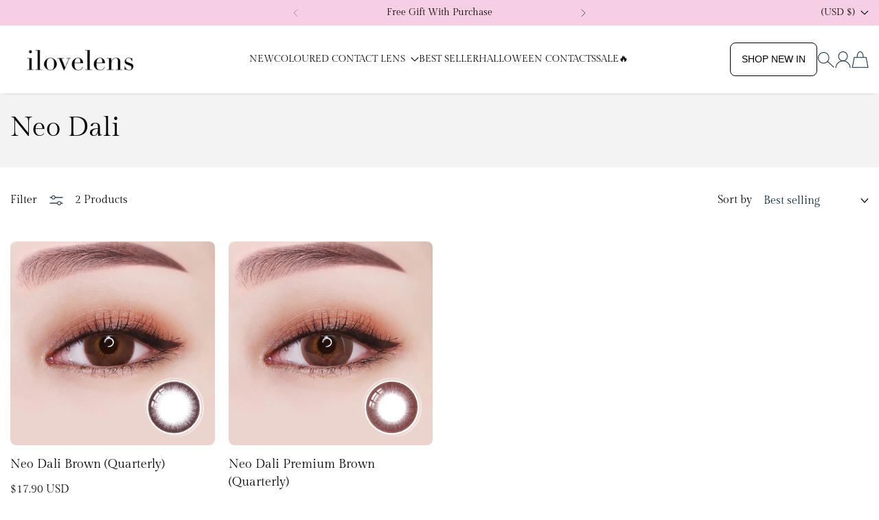

--- FILE ---
content_type: text/css
request_url: https://ilovelens.com/cdn/shop/t/20/assets/animation.css?v=34257311475116789901732373622
body_size: -518
content:
html:not(.no-js) [aoi-type=fade-up] > *,
html:not(.no-js) [aoi-type=slide-right] > *,
html:not(.no-js) [aoi-type=scale] > *,
html:not(.no-js) .swiper-slide-prev [aoi-type=scale] > *,
html:not(.no-js) .swiper-slide-next [aoi-type=scale] > *,
html:not(.no-js) [aoi-type=stagger] > *,
html:not(.no-js) .swiper-slide-prev [aoi-type=stagger] > *,
html:not(.no-js) .swiper-slide-next [aoi-type=stagger] > *,
html:not(.no-js) [aoi-type=fade-in] > * {
  opacity: 0;
}

animation-reveal {
  display: block;
}

--- FILE ---
content_type: text/css
request_url: https://ilovelens.com/cdn/shop/t/20/assets/section-collection-banner.css?v=98882130650995644171732373622
body_size: -273
content:
.collectionBanner{background:var(--color-background) var(--gradient-background) no-repeat 100% 100%}.collectionBanner__wrp{display:flex}.collectionBanner .collectionBanner__image-wrp{text-align:center;overflow:hidden}.collectionBanner .collectionBanner__image-wrp svg{height:100%}.collectionBanner .collectionBanner__image-wrp:after{content:"";top:0;right:0;bottom:0;left:0;position:absolute;height:100%}.collectionBanner .container .collectionBanner__container{border-radius:var(--block-border-radius);overflow:hidden}.collectionBanner .content-aligment--center{justify-content:center;text-align:center}.collectionBanner .content-aligment--right{justify-content:flex-end;text-align:right}.collectionBanner .content-aligment--left{justify-content:flex-start;text-align:left}.collectionBanner__container{display:flex;position:relative;align-items:center;padding:24px 0}.collectionBanner__img{width:100%;height:100%;-o-object-fit:cover;object-fit:cover}.collectionBanner__image-wrp{position:absolute;top:0;right:0;bottom:0;left:0}.collectionBanner__description{position:relative;z-index:2}.collectionBanner__description h1{margin-top:0}@media (min-width: 568px){.collectionBanner__description{z-index:1;max-width:576px;width:100%}}
/*# sourceMappingURL=/cdn/shop/t/20/assets/section-collection-banner.css.map?v=98882130650995644171732373622 */


--- FILE ---
content_type: text/css
request_url: https://ilovelens.com/cdn/shop/t/20/assets/section-main-collection-product-grid.css?v=164162530385685883111732373622
body_size: 349
content:
.collectionList{padding-top:24px;padding-bottom:24px}.collectionList .filter__sidebar--visibility{margin-right:32px;font-weight:var(--font-body-weight-bold)}.collectionList .filter__sidebar--visibility .icon-filter{height:24px;width:24px;margin-left:10px}.collectionList .filter__sidebar--visibility--show{display:none}.collectionList .filter__sidebar--visibility--hidden{cursor:pointer;display:flex;align-items:center}.collectionList[show-filter-sidebar=false] .filter__sidebar--visibility--hidden{display:none}.collectionList[show-filter-sidebar=false] .filter__sidebar--visibility--show{cursor:pointer;display:flex;align-items:center}.collectionList[show-filter-sidebar=false] .filter-layout__wrapper{grid-template-columns:1fr}.collectionList[show-filter-sidebar=false] .filter-sidebar{display:none}.collectionList__container{max-width:576px}.collectionList__container h2{margin-bottom:16px}.collectionList__container p{margin-bottom:24px}.collectionList__filter{display:flex;justify-content:space-between;flex-wrap:wrap;margin-bottom:24px;row-gap:10px;align-items:flex-end}@media screen and (max-width: 991px){.collectionList__filter{margin-bottom:24px}}.collectionList__filter filter-drawer form,.collectionList__filter filter-drawer .collectionList__filterDropdown,.collectionList__filter filter-drawer select{height:100%}.collectionList .select-content{margin-right:16px}.collectionList__filterOption{display:flex;align-items:center}.collectionList__filterOption .collection__product__count.mobile-only{margin-top:16px}.collectionList__filter-btn{font-weight:var(--font-body-weight-bold);font-size:calc(var(--font-body-scale) * 16px);line-height:19px;color:var(--color-text);border:0;text-decoration:none;display:flex;background-color:transparent;justify-content:flex-start;margin-inline-end:15px;cursor:pointer;align-items:center}.collectionList__filter-btn svg{width:24px;height:24px;vertical-align:middle}.collectionList__filter-btn p{margin-right:16px}@media screen and (max-width: 991px){.collectionList__filter-btn{margin-top:16px}}.collectionList__filterDropdown{display:flex;align-items:center;border-radius:var(--input-border-radius)}.collectionList__filterDropdown .filter-select{width:auto;border:1px solid transparent;background-color:transparent;padding:0 16px 0 0;background-position:100% center;font-weight:var(--font-body-weight)}.collectionList__filterDropdown .filter-select:focus{border:1px solid transparent;box-shadow:none}.collectionList__filterDropdown .sort-by-text{padding-inline-end:8px;margin-inline-end:8px;position:relative;font-weight:var(--font-body-weight-bold)}.collectionList .select-wrapper svg{right:0}.collectionList .filter-layout__wrapper{display:grid;grid-template-columns:275px auto;gap:0 40px}@media screen and (max-width: 991px){.collectionList .filter-layout__wrapper{grid-template-columns:1fr;gap:0}}.collectionList .filter-layout__wrapper .filter-layout__products__wrapper{position:relative}.collectionList .filter-layout__wrapper .filter-layout__products__wrapper .collection-grid-preloader.collection-grid-preloader-styles{position:absolute;height:100%;width:100%;background:#fff;z-index:3;opacity:.4}.no-js .sortBy-form{display:flex;column-gap:10px}.no-js .sortBy-form .btn{padding:0;border:0}.no-js .sortBy-form .btn{padding:12px 16px 14px;border:1px solid var(--color-button-border);border-radius:0}.no-js .sortBy-form:hover .btn:after{border-radius:0}.no-js .filter-accordion__body .js-filter-check+label{padding-left:1px}.no-js .select-wrapper,.no-js .filter__sidebar--visibility,.no-js .apply__filter{display:none}.no-js .collectionList__filter-btn{padding:12px 20px 14px 12px;border:1px solid var(--color-button-border);border-radius:0}.no-js .collectionList__filter-btn p{margin-right:0}.no-js .collectionList__filter-btn .icon-filter{display:none}.no-js .collectionList__filter-btn .btn:hover:after{border-radius:0}noscript .select-wrapper{display:block!important}.checkedItems{align-items:center;margin-bottom:24px;display:flex;flex-wrap:wrap;gap:8px 16px}@media (max-width: 991px){.checkedItems{gap:8px 12px;overflow-x:auto;flex-wrap:nowrap}}.checkedItems .active-filters{display:flex;align-items:center;white-space:nowrap}@media screen and (max-width: 767px){.checkedItems.hide--mobile{display:none}}@media (max-width: 991px){.checkedItems facet-remove{margin-bottom:12px}.checkedItems facet-remove .link{white-space:nowrap}}.checkedItems__ele{padding:10px;position:relative;display:inline-block;border:1px solid rgba(var(--color-border)/.7);border-radius:30px}@media screen and (min-width: 992px){.checkedItems__ele{padding:10px 15px}}.checkedItems__ele .close-checked{position:relative;width:12px;height:12px;vertical-align:middle;display:inline-block;margin-left:8px;cursor:pointer}.checkedItems__ele .close-checked:after{position:absolute;content:"";width:12px;height:2px;background-color:var(--color-icon);right:0;top:5px;transform:rotate(-45deg)}.checkedItems__ele .close-checked:before{position:absolute;content:"";width:12px;height:2px;background-color:var(--color-icon);right:0;top:5px;transform:rotate(45deg)}.checkedItems__label{font-weight:var(--font-body-weight-bold);font-size:calc(var(--font-body-scale) * 16px);line-height:19px;color:var(--color-text)}.checkedItems .active-filters{text-decoration:none;color:var(--color-text)}@media screen and (max-width: 991px){.product_collection .collectionList__filter-btn{margin-top:16px;margin-bottom:0}}
/*# sourceMappingURL=/cdn/shop/t/20/assets/section-main-collection-product-grid.css.map?v=164162530385685883111732373622 */


--- FILE ---
content_type: text/css
request_url: https://ilovelens.com/cdn/shop/t/20/assets/section-drawer-product-quick-view.css?v=90929615734051992791732373622
body_size: 1382
content:
.drawer[drawer-type=options] .drawer__wrapper{display:flex}.drawer[drawer-type=options] .drawer__wrapper.list-view-drawer{border-radius:0;overflow:visible}.drawer[drawer-type=options] .drawer__wrapper .product__quick__view__list-view{border-radius:var(--menu-drawer-border-radius) 0 0 var(--menu-drawer-border-radius)}.drawer[drawer-type=options] .drawer__body{height:calc(100% - var(--set-container-height));width:100%;flex:none}.drawer[drawer-type=options] .video__section,.drawer[drawer-type=options] video{position:absolute;top:0;right:0;bottom:0;left:0}.design__mode__layout .layout__message{color:var(--COLOR-RED);border:1px solid var(--COLOR-RED);padding:6px 12px;margin-bottom:16px}.product__quick__view product-carousel:hover .sliderPagination__prev,.product__quick__view product-carousel:hover .sliderPagination__next{opacity:1;transition:opacity .05s linear}.product__quick__view product-carousel:hover .swiper-button-disabled{opacity:.5;pointer-events:none}.product__quick__view .swatch-input__label{margin-right:0;margin-bottom:0}.product__quick__view{overflow-y:auto;padding-top:0;padding-left:24px;padding-right:24px}.product__quick__view .drawer__body__wrapper{padding:16px 24px 0;overflow:hidden auto}.product__quick__view .drawer__body__wrapper product-carousel{margin-right:-25px}.product__quick__view .drawer__body__wrapper .single-slide{margin-right:0}.product__quick__view .play__icon{position:absolute;top:50%;left:50%;transform:translate(-50%,-50%)}.product__quick__view .sliderPagination__prev,.product__quick__view .sliderPagination__next{position:absolute;opacity:0;top:50%;z-index:9;cursor:pointer;transition:opacity .05s linear}.product__quick__view .sliderPagination__prev{left:0;transform:translate(-50%,-50%)}.product__quick__view .sliderPagination__next{right:25px;transform:translate(50%,-50%)}.product__quick__view__image img{-o-object-fit:contain;object-fit:contain}.product__quick__view__title{font-weight:var(--font-header-weight);font-size:calc(var(--font-heading-scale) * 24px);color:var(--color-text);display:block;margin-top:0}@media screen and (max-width: 520px){.product__quick__view__title{font-size:calc(var(--font-heading-scale) * 20px)}}.product__quick__view__price__wrapper{font-size:calc(var(--font-body-scale) * 18px)}@media screen and (max-width: 520px){.product__quick__view__price__wrapper{font-size:calc(var(--font-body-scale) * 16px)}}.product__quick__view__price__wrapper .price{font-size:calc(var(--font-body-scale) * 18px);font-weight:var(--font-body-weight-bold);line-height:23px;color:var(--color-text)}@media screen and (max-width: 520px){.product__quick__view__price__wrapper .price{font-size:calc(var(--font-heading-scale) * 16px)}}.product__quick__view__price__wrapper .original-price{color:rgba(var(--color-text-rgb)/.5);margin-left:8px}.product__quick__view__price__wrapper .offer{margin-left:8px;color:var(--offer-text)}.product__quick__view__price__wrapper .product-price_top.add-bottom-spacing{margin-bottom:4px}.product__quick__view__quantity__selector-wrapper .product-quantity__selector{max-width:100px;width:100%;padding:4px 10px}.product__quick__view__quantity__selector-wrapper .product-quantity__selector input{width:32px;border:none}.product__quick__view .shopify-payment-button__button{padding:18px 32px;height:auto;font-family:var(--font-button-family);font-weight:var(--font-button-weight);font-size:calc(var(--font-button-scale) * 16px);line-height:19px;text-decoration:none;display:inline-block;text-align:center;border-radius:var(--button-border-radius);cursor:pointer;text-transform:uppercase;overflow:hidden}@media (max-width: 767px){.product__quick__view .shopify-payment-button__button{padding:10px 16px;font-size:calc(var(--font-body-scale) * 14px)}}.product__quick__view .shopify-payment-button__button:not([aria-disabled=true]):after{position:absolute;content:"";top:-1px;right:-1px;bottom:-1px;left:-1px;display:none;border:1px solid var(--color-button-border-outline);border-radius:var(--button-border-radius);transition:.5s ease all}.product__quick__view .shopify-payment-button__button:not([aria-disabled=true]):hover:after{display:block;border-width:2px;z-index:-1}.product__quick__view .shopify-payment-button__button.shopify-payment-button__button--unbranded{position:relative;border:1px solid var(--color-button-border);color:var(--color-button-text);background-color:var(--color-button-background);transition:all .2s ease;border-radius:var(--button-border-radius)}.product__quick__view .shopify-payment-button__button.shopify-payment-button__button--unbranded:hover{opacity:.8}@media screen and (max-width: 768px){.product__quick__view .shopify-payment-button__button.shopify-payment-button__button--unbranded{padding:14px 16px}}.product__quick__view .shopify-payment-button__button--branded{padding:0}.product__quick__view .shopify-payment-button__button--branded [role=button]{padding:18px 32px!important}@media screen and (max-width: 767px){.product__quick__view .shopify-payment-button__button--branded [role=button]{padding:10px 16px!important}}.product__quick__view .shopify-payment-button button:disabled{cursor:not-allowed;opacity:.5}.product__quick__view variant-dropdown label{display:block;color:var(--color-text)}.product__quick__view variant-pills{display:block}.product__quick__view variant-pills fieldset{border:0;padding:0;margin-bottom:16px}.product__quick__view variant-pills fieldset input[type=radio]{width:0;height:0;position:absolute;z-index:-1}.product__quick__view variant-pills fieldset input[type=radio].disabled+label .swatch:after,.product__quick__view variant-pills fieldset input[type=radio].disabled+label:after{content:"";position:absolute;top:50%;left:50%;width:70%;height:1px;background:rgba(var(--color-input-variant-color)/1);transform:translate(-50%,-50%)}.product__quick__view variant-pills fieldset input[type=radio].disabled+label .swatch--portrait:after{top:-3px!important;width:150%!important}.product__quick__view variant-pills fieldset input[type=radio].disabled+label .swatch--circle:after{top:0!important;width:100%!important}.product__quick__view variant-pills fieldset input[type=radio].disabled+label .swatch--landscape:after{transform:rotate(323deg) translate(-62%,-71%)!important;top:0!important;width:114%!important}.product__quick__view variant-pills fieldset input[type=radio].disabled+label.swatch-input__label{opacity:.6}.product__quick__view variant-pills fieldset input[type=radio].disabled+label.swatch-input__label .swatch:after{transform:rotate(314deg) translate(-72%,-50%);background-color:var(--color-background);top:-5px;width:120%}.product__quick__view variant-pills fieldset input[type=radio].disabled+label.swatch-input__label:after{display:none}.product__quick__view variant-pills fieldset input[type=radio]:checked.disabled+label,.product__quick__view variant-pills fieldset input[type=radio].disabled+label{color:rgba(var(--color-input-variant-color)/1)}.product__quick__view variant-pills fieldset input[type=radio]:checked.disabled+label:after{background:rgba(var(--color-input-variant-color)/1)}.product__quick__view variant-pills fieldset input[type=radio]:checked+label{position:relative;border-color:transparent}.product__quick__view variant-pills fieldset input[type=radio]:checked+label:before{opacity:1}.product__quick__view variant-pills fieldset label{padding:13px 20px;border:1px solid rgba(var(--color-input-variant-color)/.5);display:inline-block;cursor:pointer;transition:.4s ease all;border-radius:8px;position:relative;overflow:hidden;color:rgba(var(--color-input-variant-color)/1)}.product__quick__view variant-pills fieldset label:before{transition:.4s ease opacity;position:absolute;content:"";top:0;right:0;bottom:0;left:0;color:rgba(var(--color-input-variant-color)/1);border:2px solid rgba(var(--color-input-variant-color)/1);opacity:0;border-radius:8px}.product__quick__view__list-view{position:absolute;display:flex;flex-direction:column;gap:20px;top:0;left:-325px;bottom:0;padding:24px;background:var(--color-background) var(--gradient-background) 100% no-repeat;width:325px;border-right:1px solid rgba(var(--color-border)/1);overflow:hidden;transition:.5s ease all;transform:translate(100%);z-index:-1}.product__quick__view__list-view-container{overflow-y:auto}.product__quick__view__list-view-container .d-flex{row-gap:20px}.product__quick__view__list-view-container img{border-radius:var(--block-border-radius)}.product__quick__view .product-form__buttons{position:absolute;bottom:0;left:0;right:0;z-index:9;padding:16px 24px;border-top:1px solid rgba(var(--color-border)/1);background:var(--color-background) var(--gradient-background) no-repeat 100% 100%}.product__quick__view .variant-pills-wrapper{display:flex;flex-wrap:wrap;gap:12px}.product__quick__view .variant-pills-wrapper-swatch{display:flex;flex-wrap:wrap;gap:0px}.product__quick__view product-carousel{margin-right:-25px}.product__quick__view dynamic-checkout .shopify-payment-button__button{height:-moz-fit-content;height:fit-content}.product__quick__view .product-inventory{background-color:var(--background-color);padding:20px 16px}.product__quick__view .product-inventory p span:first-child{margin-right:12px}.product__quick__view .product-inventory p span svg{display:block;width:20px}.product__quick__view .product-inventory .progressBar{max-width:100%;width:100%;height:5px;background:var(--progress-bar-color);border-radius:30px;margin-left:auto;margin-right:auto}.product__quick__view .product-inventory .progressBar .progressBar__handle{height:100%;background-color:var(--progress_bar_width_color);display:block;border-radius:30px;animation:progress 1s ease-in-out forwards}@keyframes progress{0%{width:100%}}.product__quick__view .guide-popup{position:fixed;display:flex;flex-direction:column;z-index:999;background:var(--color-background) var(--gradient-background) no-repeat 100% 100%;transition:.5s ease transform;transform:translateY(100%);left:0;right:0;bottom:0;max-height:75%;border-top:1px solid rgba(var(--color-border)/1)}@media screen and (min-width: 768px){.product__quick__view .guide-popup{max-height:100%;top:0;right:0;bottom:0;left:0;transform:translate(100%)}}.product__quick__view .guide-popup.active{transform:translateY(0)}@media screen and (min-width: 768px){.product__quick__view .guide-popup.active{transform:translate(0)}}.product__quick__view .guide-popup__header{display:flex;align-items:center;padding:16px;border-bottom:1px solid rgba(var(--color-border)/1)}@media screen and (max-width: 767px){.product__quick__view .guide-popup__header{justify-content:space-between}}.product__quick__view .guide-popup__close-icon{display:block;width:18px;height:1.5px;background-color:var(--color-icon);margin:8px 0 8px 8px}.product__quick__view .guide-popup__body{padding:16px 24px;overflow-y:auto}.product__quick__view .guide-popup__container{overflow:auto}.product__quick__view .guide-popup .guide-image{width:100%;height:auto;-o-object-fit:contain;object-fit:contain}.drawer-active .product__quick__view__list-view{transform:translate(0)}.product-quick-view__header{padding:16px;position:absolute;top:0;left:0;right:0;border-bottom:1px solid rgba(var(--color-border)/1)}.product-quick-view__overlay{background:#0009;transition:.5s ease all;-webkit-backdrop-filter:blur(15px);backdrop-filter:blur(15px)}.hide-design-mode-content .design__mode__layout{display:none}.product-main-slide-container .image-responsive{-o-object-fit:cover;object-fit:cover}
/*# sourceMappingURL=/cdn/shop/t/20/assets/section-drawer-product-quick-view.css.map?v=90929615734051992791732373622 */


--- FILE ---
content_type: text/css
request_url: https://ilovelens.com/cdn/shop/t/20/assets/section-drawer-filter.css?v=155517845877455582561732373622
body_size: 976
content:
.filter-drawer .filter-drawer__option-value{margin-inline:8px}.filter-drawer .drawer__header{border-bottom:none}.filter-drawer .drawer__footer{position:fixed;bottom:0;left:0;right:0;padding:24px}.filter-drawer .drawer__footer .link{margin-top:20px;text-align:center;margin-left:auto;display:block;margin-right:auto}.filter-container{height:calc(100% - 105px);overflow-y:auto}@media screen and (max-width: 767px){.filter-container{height:calc(100% - 97px)}}.filter-accordion__item{margin-bottom:0!important;border-bottom:1px solid rgba(var(--color-border)/1)}.filter-accordion__item[open] .filter-accordion__head:after{transform:rotate(0);transition:.4s ease all}.filter-accordion__head{position:relative;border-bottom:1px solid transparent;padding-block:16px;margin-inline:24px}@media screen and (min-width: 992px){.filter-accordion__head{margin:0;padding-block:24px}}.filter-accordion__head:before{position:absolute;content:"";width:15px;height:1px;background-color:var(--color-text);right:0;top:50%}.filter-accordion__head:after{position:absolute;content:"";right:0;top:50%;width:15px;height:1px;background-color:var(--color-text);transition:.4s ease all;transform:rotate(90deg)}.filter-accordion__body{margin-inline:24px;padding-bottom:16px}@media screen and (min-width: 992px){.filter-accordion__body{margin:0}}.customCheckList{margin:0}.customCheckList .form-group{display:block;margin-bottom:24px;position:relative}.customCheckList .form-group .disable-filter-option{opacity:.5;cursor:default}.customCheckList .form-group:last-child{margin-bottom:8px}.customCheckList .form-group input{padding:0;height:initial;width:initial;margin-bottom:0;display:block;position:absolute;cursor:pointer;width:18px;height:18px}.customCheckList .form-group input:checked+label .filter-color-swatch,.customCheckList .form-group input:checked+label .filter-color-swatch__image{outline:1px solid var(--color-icon);outline-offset:2px}.customCheckList .form-group label{position:relative;cursor:pointer;font-size:calc(var(--font-body-scale) * 16px);line-height:24px;color:var(--color-text)}.customCheckList .form-group label .checkbox:before{content:"";background-color:transparent;border-radius:3px;padding:6px;display:inline-block;position:absolute;left:0;vertical-align:middle;cursor:pointer}.customCheckList .form-group input:checked+label .checkbox:after{content:"";display:block;position:absolute;top:46%;left:50%;width:3px;height:9px;border:solid var(--color-background);border-width:0 1px 1px 0;transform:translate(-50%,-50%) rotate(45deg)}.customCheckList .form-group input:checked+label:before{background-color:var(--color-icon)}.customCheckList .form-group input[type=checkbox]:focus+label svg,.customCheckList .form-group input[type=checkbox]:focus-visible+label svg{outline:1px solid var(--COLOR-CYAN-BLUE)}.customCheckList svg rect{rx:calc(var(--input-border-radius) / 2)}.priceFilter{max-width:283px;width:100%}.priceFilter-inputWrp{display:flex;justify-content:space-between;align-items:center}.priceFilter--input{background-color:transparent;position:relative;border:1px solid var(--color-icon);padding:10px;border-radius:8px}.priceFilter--input .field-currency{color:rgba(var(--color-input-color-rgb)/1)}.priceFilter--input .field__input{border:none;outline:none;background-color:transparent;max-width:100%;width:100%;font-size:calc(var(--font-body-scale) * 14px);line-height:24px;color:rgba(var(--color-input-color-rgb)/1)}.priceFilter--input .field__input::-webkit-inner-spin-button,.priceFilter--input .field__input::-webkit-outer-spin-button{-webkit-appearance:none;appearance:none;margin:0}.priceFilter .range-slider{--range-slider-value-low-fallback: calc(var(--range-slider-value-low, 0) * 1%);--range-slider-value-high-fallback: calc(var(--range-slider-value-high, 100) * 1%);--range-slider-thumb-size: 15px;--range-slider-thumb-radius: calc(var(--range-slider-thumb-size) / 2);position:relative;width:100%;height:15px;margin-bottom:16px}@media (max-width: 500px){.priceFilter .range-slider{--range-slider-thumb-size: 22.5px}}.priceFilter .range-slider:before{content:"";position:absolute;top:50%;left:0;width:100%;height:3px;margin-top:-1.5px;border-radius:100vmax;background:rgba(var(--color-icon-rgb)/.3);background-image:linear-gradient(to right,transparent var(--range-slider-value-low-fallback),var(--color-icon) var(--range-slider-value-low-fallback),var(--color-icon) var(--range-slider-value-high-fallback),transparent var(--range-slider-value-high-fallback));pointer-events:none}.priceFilter .range-slider__input{-webkit-appearance:none;appearance:none;display:block;position:absolute;left:0;top:50%;width:100%;margin:0;padding:0;transform:translateY(-50%);background-color:transparent;pointer-events:none}.priceFilter .range-slider__input:active::-webkit-slider-thumb{transform:scale(1.3);cursor:grabbing}.priceFilter .range-slider__input:active::-moz-range-thumb{transform:scale(1.3);cursor:grabbing}.priceFilter .range-slider__input::-webkit-slider-runnable-track{-webkit-appearance:none;appearance:none;background-color:transparent;border-radius:0}.priceFilter .range-slider__input::-moz-range-track{-webkit-appearance:none;appearance:none;background-color:transparent;border-radius:0}.priceFilter .range-slider__input::-webkit-slider-thumb{-webkit-appearance:none;appearance:none;pointer-events:all;position:relative;width:var(--range-slider-thumb-size);height:var(--range-slider-thumb-size);background-color:var(--color-background);border:2px solid var(--color-icon);border-radius:50%;box-shadow:none;cursor:grab;-webkit-transition:transform .3s cubic-bezier(.47,1.64,.41,.8);transition:transform .3s cubic-bezier(.47,1.64,.41,.8)}.priceFilter .range-slider__input::-moz-range-thumb{-webkit-appearance:none;appearance:none;pointer-events:all;position:relative;width:var(--range-slider-thumb-size);height:var(--range-slider-thumb-size);background-color:var(--color-background);border:2px solid var(--color-icon);border-radius:50%;box-shadow:none;cursor:grab;-moz-transition:transform .3s cubic-bezier(.47,1.64,.41,.8);transition:transform .3s cubic-bezier(.47,1.64,.41,.8)}.priceFilter-range__divider{margin:0 15px}.apply__filter{display:inline-block;margin-left:9px}.apply__filter-parent{margin-right:12px;cursor:pointer;padding:0;border:0}.apply__filter-parent svg{height:24px;vertical-align:middle;transform:rotateY(180deg)}.no-js filter-component .accordion__item__body.filter-accordion__body{display:none}.no-js filter-component .priceFilter .range-slider{display:none}.no-js filter-component .priceFilter-inputWrp{display:none}.no-js .sortBy-form{display:flex;column-gap:16px}.no-js .sortBy-form .btn{padding:12px 16px 14px;border:1px solid var(--color-button-border);border-radius:0}.no-js .sortBy-form:hover .btn:after{border-radius:0}.no-js .customCheckList{max-height:150px;overflow-y:scroll;padding:5px}.no-js .filter-price__sliderInput{height:-moz-fit-content;height:fit-content;justify-content:initial}.no-js .filter-price__sliderInput:before{content:none}.no-js .filter-price__sliderInput .priceFilter--input .field__input{text-align:left}.no-js .filter-price__sliderInput .priceFilter-range__divider{margin:0 10px}.no-js .filter-price__input{font-size:14px;margin-bottom:12px}.no-js .collectionList__filter{row-gap:10px}.no-js .icon-filter{display:none}.no-js .collectionList__filterDropdown .sort-by-text{padding-inline-end:0;margin-inline-end:0}.no-js .apply__filter{display:none}.no-js .apply__filter-parent{padding:12px 20px 14px 12px;border:1px solid var(--color-button-border);border-radius:0}.no-js .apply__filter-parent:hover:after{border-radius:0}[drawer-type=filter] .filter-accordion__item .filter-accordion__head{margin-inline:24px;padding-block:24px}[drawer-type=filter] .accordion__item__body{margin-inline:24px}[drawer-type=filter] .priceFilter-inputWrp{justify-content:initial}[drawer-type=filter] .priceFilter-inputWrp .priceFilter--input{width:100%}[drawer-type=filter] .priceFilter-inputWrp .priceFilter--input .field__input{text-align:left}[drawer-type=filter] .filter-drawer-to-text{margin:0 10px}.no-js [show-more-button]{display:none}filter-component noscript .accordion__item__body.filter-accordion__body{display:block!important}filter-component noscript .priceFilter .range-slider{display:flex!important;margin-bottom:8px}filter-component noscript .priceFilter-inputWrp{display:flex!important}.color-swatch-elements{gap:16px;margin-bottom:8px;align-items:center}.color-swatch-elements .filter-color-swatch.square_swatches{border-radius:5.2px}.color-swatch-elements .filter-color-swatch.filter-color-swatch_circle{border-radius:50%;vertical-align:middle}.color-swatch-elements.customCheckList .form-group{margin:0}.filter-sidebar .filter-accordion__item{border-top:1px solid rgba(var(--color-border)/1);border-bottom:0}.filter-sidebar .filter-accordion__item:last-child{border-bottom:1px solid rgba(var(--color-border)/1)}
/*# sourceMappingURL=/cdn/shop/t/20/assets/section-drawer-filter.css.map?v=155517845877455582561732373622 */


--- FILE ---
content_type: text/javascript
request_url: https://ilovelens.com/cdn/shop/t/20/assets/localization.js?v=175262488479428302991732373622
body_size: -220
content:
class Localization extends HTMLElement{constructor(){super(),this.isDropDownOpen=!1,this.button=this.querySelector("[localization-btn-label]"),this.input=this.querySelector('input[name="locale_code"], input[name="country_code"]'),this.panel=this.querySelector("[localization-dropdown-panel]"),this.links=this.querySelectorAll("[localization-link]"),this.button.addEventListener("click",this.handelDropDown.bind(this)),document.addEventListener("click",e=>{e.target.closest(this.tagName)||this.hideDropdown(!0)}),this.links&&[...this.links].forEach(link=>{link.addEventListener("click",this.selectItem.bind(this))})}selectItem(e){e.preventDefault();const form=this.querySelector("form");this.input.value=e.currentTarget.dataset.value,form&&form.submit()}handelDropDown(e){this.hideDropdown(),this.isDropDownOpen?(this.hidePanel(),this.button.setAttribute("aria-expanded","false")):(this.showPanel(),this.button.setAttribute("aria-expanded","true"))}hidePanel(e){this.classList.remove("dropdown-active"),this.panel.setAttribute("hidden",!0),this.isDropDownOpen=!1}showPanel(){this.classList.add("dropdown-active"),this.panel.removeAttribute("hidden"),this.isDropDownOpen=!0}hideDropdown(hideAll=!1){document.querySelectorAll(this.tagName).forEach(el=>{(hideAll&&el.isDropDownOpen||el!==this&&el.isDropDownOpen)&&el.hidePanel()})}connectedCallback(){console.log("localization connected")}}customElements.get("localization-component")||customElements.define("localization-component",Localization);
//# sourceMappingURL=/cdn/shop/t/20/assets/localization.js.map?v=175262488479428302991732373622


--- FILE ---
content_type: text/javascript
request_url: https://ilovelens.com/cdn/shop/t/20/assets/toggle-filter-sidebar.js?v=72975380231518465251732373623
body_size: -535
content:
class ToggleFilterSidebar extends HTMLElement{constructor(){super()}showHideDrawer(){let collectionParentElement=document.querySelector("[show-filter-sidebar]");collectionParentElement.getAttribute("show-filter-sidebar")=="true"?collectionParentElement.setAttribute("show-filter-sidebar","false"):collectionParentElement.setAttribute("show-filter-sidebar","true")}connectedCallback(){this.addEventListener("click",this.showHideDrawer.bind(this))}disconnectedCallback(){this.removeEventListener("click",this.showHideDrawer.bind(this))}}customElements.get("toggle-filter-sidebar")||customElements.define("toggle-filter-sidebar",ToggleFilterSidebar);
//# sourceMappingURL=/cdn/shop/t/20/assets/toggle-filter-sidebar.js.map?v=72975380231518465251732373623


--- FILE ---
content_type: text/javascript
request_url: https://ilovelens.com/cdn/shop/t/20/assets/filter-drawer.js?v=47636840826770079691732373622
body_size: 1517
content:
class FilterForm extends HTMLElement{constructor(){super()}static createSearchParams(form){const formData=new FormData(form);return new URLSearchParams(formData).toString()}static updateSearchParams(searchParams,key,value){const searchParamsObj=new URLSearchParams(searchParams);return searchParamsObj.set(key,value),searchParamsObj.toString()}static setListeners(){const onHistoryChange=event=>{const searchParams=event.state?event.state.searchParams:FilterForm.searchParamsInitial;searchParams!==FilterForm.searchParamsPrev&&FilterForm.renderPage(searchParams,null,!1)};window.addEventListener("popstate",onHistoryChange),document.addEventListener(_EVENT_HELPER.triggerFilterUpdate,event=>{this.onSubmitHandler(event)})}static getSections(){return[{section:document.getElementById("collection-grid").dataset.id}]}static renderSectionFromCache(filterDataUrl,event){const html=FilterForm.filterData.find(filterDataUrl).html;FilterForm.renderProductGridContainer(html)}static renderPage(searchParams,event,updateURLHash=!0){FilterForm.searchParamsPrev=searchParams,FilterForm.getSections().forEach(section=>{const url=`${window.location.pathname}?section_id=${section.section}&${searchParams}`,filterDataUrl=element=>element.url===url;FilterForm.filterData.some(filterDataUrl)?FilterForm.renderSectionFromCache(filterDataUrl,event):FilterForm.renderSectionFromFetch(url,event)}),updateURLHash&&FilterForm.updateURLHash(searchParams)}static renderProductGridContainer(html){document.getElementById("collection-grid").innerHTML=new DOMParser().parseFromString(html,"text/html").getElementById("collection-grid").innerHTML}static renderFilterDrawer(html){const getFilterDrawer=document.querySelector("filter-component.filter-drawer [filter-options]");var html=new DOMParser().parseFromString(html,"text/html");getFilterDrawer.innerHTML=html.querySelector("filter-component.filter-drawer [filter-options]").innerHTML}static renderSectionFromFetch(url){const submitButton=document.querySelector("[apply-filter]");document.querySelector("[data-collection-preloader]")?.classList.add("collection-grid-preloader-styles"),submitButton&&HELPER_UTIL.submitButtonState(submitButton).loadingState(),HELPER_UTIL.fetchData({method:"GET",url,responseType:"text",onsuccess:data=>{console.log("Success Data from Success CB"),submitButton?(HELPER_UTIL.submitButtonState(submitButton).completeState(),setTimeout(()=>{HELPER_UTIL.submitButtonState(submitButton).resetState(),HELPER_UTIL.submitButtonState(submitButton).disableState(!1),FilterForm.renderProductGridContainer(data),FilterForm.renderFilterDrawer(data)},400),HELPER_UTIL.dispatchCustomEvent(_EVENT_HELPER.hideDrawer,document,{drawerType:"filter"})):FilterForm.renderProductGridContainer(data)},onerror:error=>{console.log(error),console.log("Errors from error CB"),HELPER_UTIL.dispatchCustomEvent(_EVENT_HELPER.triggerToastMessage,document,{toastType:"common-errors",messageType:"error",message:"Something went went wrong! Please try again"})},defaultCb:()=>{console.log("Run Default functions")}});let collectionGrid=document.getElementById("collection-grid").closest("section").offsetTop;window.scrollTo({top:collectionGrid,behavior:"smooth"})}static onSubmitForm(searchParams,event){FilterForm.renderPage(searchParams,event)}static onSubmitHandler(event){const formElId=event.detail.filterFormId;if(formElId==="filter-drawer-form"||formElId==="filter-sidebar-form"){const sortByFilterForm=document.querySelector("#filter-sortBy-form");if(sortByFilterForm){const sortByForm=FilterForm.createSearchParams(sortByFilterForm),filterForm=FilterForm.createSearchParams(event.detail.filterForm);FilterForm.onSubmitForm(`${filterForm}&${sortByForm}`,event)}else FilterForm.onSubmitForm(FilterForm.createSearchParams(event.detail.filterForm),event)}else{const formEl=event.detail.filterForm,formData=new FormData(formEl),updatedSearchParam=FilterForm.updateSearchParams(FilterForm.searchParamsPrev,"sort_by",formData.get("sort_by"));FilterForm.onSubmitForm(updatedSearchParam,event)}}static updateURLHash(searchParams){history.pushState({searchParams},"",`${window.location.pathname}${searchParams&&"?".concat(searchParams)}`)}static onActiveFilterClick(event){event.preventDefault();const url=event.currentTarget.href.indexOf("?")==-1?"":event.currentTarget.href.slice(event.currentTarget.href.indexOf("?")+1);if(FilterForm.renderPage(url),url!=""){FilterForm.activeSearchValue=url,FilterForm.urlSearchValue=new URLSearchParams(FilterForm.activeSearchValue);let activeItems=[];for(const searchItem of FilterForm.urlSearchValue){let index=searchItem.toString().indexOf(","),searchIndividual=searchItem.toString().slice(++index);activeItems.push(searchIndividual)}document.querySelectorAll('#filter-form input[type="checkbox"]').forEach(checkButton=>{activeItems.some(ele=>ele==checkButton.value)==!1&&checkButton.removeAttribute("checked")})}else document.querySelectorAll('#filter-form input[type="checkbox"]').forEach(checkButton=>{checkButton.checked&&console.log("removing all the items"),checkButton.checked=!1})}connectedCallback(){}}FilterForm.filterData=[],FilterForm.searchParamsInitial=window.location.search.slice(1),FilterForm.searchParamsPrev=window.location.search.slice(1),FilterForm.activeSearchValue=null,FilterForm.urlSearchValue=null,FilterForm.setListeners();class PriceFilter extends HTMLElement{constructor(){super(),this.inputField=this.querySelectorAll(".field__input")}updateRangeSlider(e){if(e?.target.value>0){const slides=this.querySelectorAll(".range-slider input");slides[0].value=parseFloat(this.inputField[0].value),slides[1].value=parseFloat(this.inputField[1].value),this.onInput(this.querySelector(".range-slider"))}}onInput=(parent,e)=>{const slides=parent.querySelectorAll("input"),min=parseFloat(slides[0].min),max=parseFloat(slides[0].max);let slide1=parseFloat(slides[0].value),slide2=parseFloat(slides[1].value);const percentageMin=slide1/(max-min)*100,percentageMax=slide2/(max-min)*100;if(percentageMin>percentageMax?(parent.style.setProperty("--range-slider-value-low",percentageMax),parent.style.setProperty("--range-slider-value-high",percentageMin)):(parent.style.setProperty("--range-slider-value-low",percentageMin),parent.style.setProperty("--range-slider-value-high",percentageMax)),slide1>slide2){const tmp=slide2;slide2=slide1,slide1=tmp}this.inputField[0].value=slide1,this.inputField[1].value=slide2};connectedCallback(){this.inputField?.forEach(input=>input.removeAttribute("disabled"));const range=this;this.querySelectorAll("input").forEach(input=>{input.type==="range"&&(input.oninput=e=>{this.onInput(range,e),this.inputField?.forEach(input2=>{input2.name=input2.dataset.name})},this.onInput(range)),input.type==="number"&&(input.oninput=e=>{input.name=input.dataset.name,this.updateRangeSlider(e)})})}}customElements.define("price-range",PriceFilter);class FacetRemove extends HTMLElement{constructor(){super();const facetLink=this.querySelector("a");facetLink.setAttribute("role","button"),facetLink.addEventListener("click",this.closeFilter.bind(this)),facetLink.addEventListener("keyup",event=>{event.preventDefault(),event.code.toUpperCase()==="SPACE"&&this.closeFilter(event)})}closeFilter(event){event.preventDefault(),FilterForm.onActiveFilterClick(event)}}customElements.define("facet-remove",FacetRemove);class FilterComponent extends HTMLElement{constructor(){switch(super(),this.form=this.querySelector("form"),this.formId=this.form.id,this.handleInputChangeDebounced=HELPER_UTIL.debounce(this.fireFilterUpdateEvent.bind(this),600),this.formId){case"filter-drawer-form":this.form.addEventListener("submit",e=>{e.preventDefault(),this.fireFilterUpdateEvent()});break;case"filter-sidebar-form":case"filter-sortBy-form":this.form.addEventListener("input",e=>{e?.target.type==="number"?e?.target.value!==""&&this.handleInputChangeDebounced():this.handleInputChangeDebounced()});break;default:break}}fireFilterUpdateEvent(){HELPER_UTIL.dispatchCustomEvent(_EVENT_HELPER.triggerFilterUpdate,document,{filterForm:this.form,filterFormId:this.formId})}connectedCallback(){console.log("FilterComponent Embeded")}}customElements.get("filter-component")||customElements.define("filter-component",FilterComponent);
//# sourceMappingURL=/cdn/shop/t/20/assets/filter-drawer.js.map?v=47636840826770079691732373622


--- FILE ---
content_type: text/javascript
request_url: https://ilovelens.com/cdn/shop/t/20/assets/collection.js?v=44801346307761567221732373622
body_size: -448
content:
const CollectionUtil=function(){const handleFilterButtonClick=function(){[...document.querySelectorAll("[filter-drawer-open]")].forEach(btn=>{btn.addEventListener("click",()=>{HELPER_UTIL.dispatchCustomEvent(_EVENT_HELPER.showDrawer,document,{drawerType:"filter"})})})};return{initEvents:function(){handleFilterButtonClick()}}}();document.addEventListener("DOMContentLoaded",()=>{CollectionUtil.initEvents()});
//# sourceMappingURL=/cdn/shop/t/20/assets/collection.js.map?v=44801346307761567221732373622


--- FILE ---
content_type: text/javascript
request_url: https://ilovelens.com/cdn/shop/t/20/assets/scroll-to-top.js?v=87549385409775670431732373622
body_size: -473
content:
class ScrollToTop extends HTMLElement{connectedCallback(){this.addEventListener("click",()=>{window.scrollTo({top:0,behavior:"smooth"})}),this.showButton(),document.addEventListener("scroll",()=>{this.showButton()}),document.querySelector("sticky-add-to-cart")&&this.classList.contains("pos-right")&&(this.classList.remove("pos-right"),this.classList.add("pos-left"))}showButton(){document.body.scrollTop>20||document.documentElement.scrollTop>20?this.classList.add("active"):this.classList.contains("active")&&this.classList.remove("active")}}customElements.get("scroll-to-top")||customElements.define("scroll-to-top",ScrollToTop);
//# sourceMappingURL=/cdn/shop/t/20/assets/scroll-to-top.js.map?v=87549385409775670431732373622
